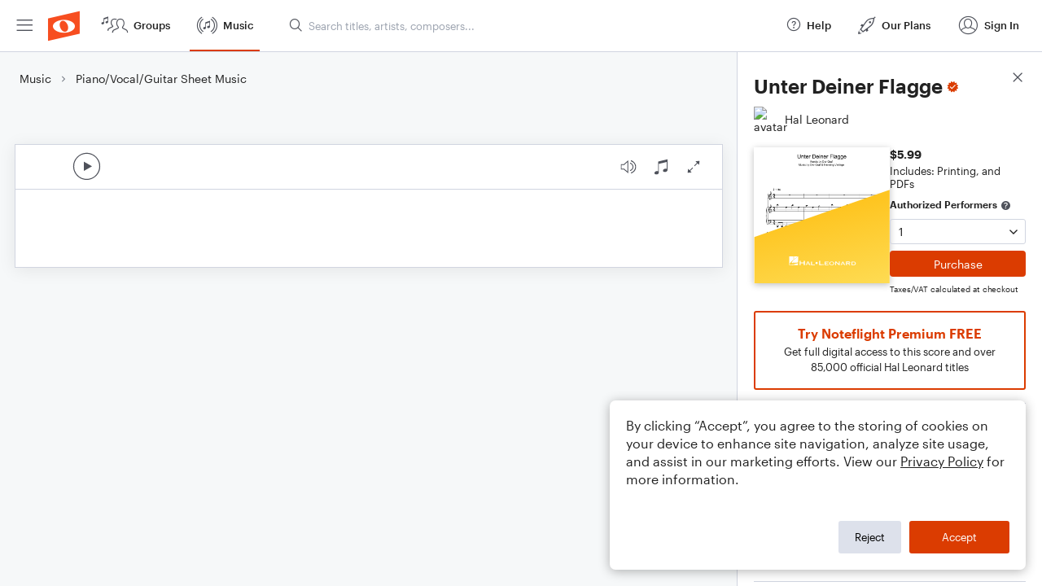

--- FILE ---
content_type: text/html; charset=utf-8
request_url: https://www.noteflight.com/pub_embed/48bee209fc66c64c9434eb45fa89d880?token=eyJhbGciOiJIUzI1NiJ9.eyJkYXRhIjp7InB1Ymxpc2hlZF9zY29yZV9pZCI6IjQ4YmVlMjA5ZmM2NmM2NGM5NDM0ZWI0NWZhODlkODgwIiwicHJldmlldyI6dHJ1ZSwicGVyc29uYWxpemF0aW9uIjpudWxsLCJkaXNhYmxlUHJpbnRpbmciOnRydWV9LCJleHAiOjE3NjkwNjE3NjR9.hTtjN8kbnDJ-tKZIBPck7-sNh2XGzWMoOUnBiJiGVik
body_size: 2679
content:
<!DOCTYPE html>
<html lang="en" xml:lang="en" xmlns="http://www.w3.org/1999/xhtml">
  <head>
    <meta content="text/html;charset=UTF-8" http-equiv="content-type" />
    <meta http-equiv="X-UA-Compatible" content="requiresActiveX=true" />

      <meta name="robots" content="noindex,nofollow" />

    <title>
      Noteflight - Online Music Notation Software
    </title>
    <script language="javascript">
      var appConfigJsonB64 = "[base64]/[base64]"
    </script>
    <script src="https://production-assets.noteflight.com/speedyg/speedyg-12edfd5d5315b0d44538.js"></script>
  </head>
  <body id="appBody">
  <div id="mainPage">
    <div id="embedContainer">
      <iframe id="embedIframe" class="fullSize" allow="autoplay; fullscreen"></iframe>
    </div>
    <div id="svgContainer">
      <div id="svgContainerHeader" class="svgContainerHeader" role="navigation" aria-label="svgContainerHeade">
        <div class="svgContainerHeaderInner" role="toolbar" aria-orientation="horizontal">
          <div class="headerPaletteLeft">
            <button
              id="playButton"
              class="unstyled paletteButton playCircle"
              aria-label="Play">
            </button>
          </div>
          <div class="headerPaletteRight">
            <button
              id="playbackButton"
              class="unstyled paletteButton playback"
              aria-label="Playback">
            </button>
            <button
              id="scoreButton"
              class="unstyled paletteButton notes"
              aria-label="Score">
            </button>
            <div id="printButtonContainer" class="hidden">
              <button
                id="printButton"
                class="unstyled paletteButton printSimple"
                aria-label="Print PDF Sample"
                aria-disabled="true">
              </button>
            </div>
            <button
              id="fullScreenButton"
              class="unstyled paletteButton"
              aria-label="Full Screen">
            </button>
          </div>
        </div>
      </div>
      <div id="pagesContainer" class="pagesContainer" role="main">
        <div id="pageTurnerBack" class="performUI performPageTurner back"></div>
        <div id="pageTurnerForward" class="performUI performPageTurner forward"></div>
      </div>
      <div id="spinner" class="hidden">
        <div id="spinner" class="overlay">
          <div class="spinnerContainer">
            <div class="spinner">
            </div>
            <div id="overlayCaption" class="overlayCaption"></div>
          </div>
        </div>
      </div>
    </div>
  </div>
</body>

</html>


--- FILE ---
content_type: image/svg+xml
request_url: https://production-assets.noteflight.com/client/images/hl_yellow.36ea7310c99856724fae.svg
body_size: 1512
content:
<?xml version="1.0" encoding="utf-8"?>
<!-- Generator: Adobe Illustrator 22.0.1, SVG Export Plug-In . SVG Version: 6.00 Build 0)  -->
<svg version="1.1" id="Layer_1" xmlns="http://www.w3.org/2000/svg" xmlns:xlink="http://www.w3.org/1999/xlink" x="0px" y="0px"
	 viewBox="0 0 160 111.2" style="enable-background:new 0 0 160 111.2;" xml:space="preserve">
<style type="text/css">
	.st0{fill:url(#Rectangle-Copy-2_1_);}
	.st1{fill:#FEFEFE;}
</style>
<g id="Page-1">
	<g id="FullscreenLaptop-Copy-4">
		<g id="Group-Copy-13">
			<g id="Group">
				<g id="Group-4-Copy">
					<g id="Group-5-Copy-2">
						
							<linearGradient id="Rectangle-Copy-2_1_" gradientUnits="userSpaceOnUse" x1="-1746.1516" y1="6.7033" x2="-1746.5717" y2="5.6034" gradientTransform="matrix(159.2 0 0 101.08 278119.4375 -535.9408)">
							<stop  offset="0" style="stop-color:#FEE15F"/>
							<stop  offset="1" style="stop-color:#FEC521"/>
						</linearGradient>
						<polygon id="Rectangle-Copy-2" class="st0" points="0.6,55.9 159.8,0.2 159.8,110.3 0.6,110.3 						"/>
						<g id="Page-1-2">
							<g id="Group-3">
								<g>
									<path id="Fill-1" class="st1" d="M45.8,86.5l0.8-0.1v-1.3h0.6v1.2c1.7-0.1,3.4-0.3,4.9-0.5v-7.1
										C50.8,79.7,41.4,86.8,45.8,86.5"/>
								</g>
							</g>
							<path id="Fill-4" class="st1" d="M47.2,89H52v-2.2h0h0.1l0,0c-0.7,0.1-2.2,0.4-4.9,1L47.2,89z"/>
							<g id="Group-8">
								<g>
									<path id="Fill-6" class="st1" d="M47.2,82.2L47.2,82.2c2.4-1.9,4.8-3.5,4.8-3.5h-4.8v3.1h-0.6v-3.1h-4.9V89h4.9v-1
										l-1.1,0.2C38.9,89.6,43.2,85.5,47.2,82.2"/>
								</g>
							</g>
							<path id="Fill-9" class="st1" d="M74.1,85.2c0.7,0.1,1.1,0.8,1,1.5c-0.1,0.7-0.8,1.1-1.5,1c-0.6-0.1-1-0.6-1-1.2
								C72.7,85.7,73.3,85.2,74.1,85.2C74.1,85.2,74.1,85.2,74.1,85.2"/>
							<path id="Fill-11" class="st1" d="M58.8,85.9v-1.6c0-0.2,0-0.2-0.2-0.2V84h1.6v0.1c-0.2,0-0.2,0-0.2,0.2v4.3
								c0,0.2,0,0.2,0.2,0.2V89h-1.6v-0.1c0.2,0,0.2-0.1,0.2-0.2v-1.9h-3.7v1.9c0,0.2,0,0.2,0.2,0.2V89h-1.7v-0.1
								c0.2,0,0.2-0.1,0.2-0.2v-4.4c0-0.2,0-0.2-0.2-0.2V84h1.7v0.1c-0.2,0-0.2,0-0.2,0.2v1.6L58.8,85.9z"/>
							<path id="Fill-13" class="st1" d="M63.7,85.7l-0.8,1.5h1.6L63.7,85.7z M60.9,89L60.9,89c0.2-0.1,0.2-0.2,0.3-0.4l1.8-3.5
								c0,0,0-0.1,0.1-0.2c0,0,0-0.1-0.1-0.1v-0.1h1.4v0.1c0,0-0.1,0-0.1,0.1c0,0.1,0,0.1,0.1,0.2l2,3.5c0.1,0.1,0.1,0.2,0.2,0.2V89
								h-1.4v-0.1c0.1,0,0.1,0,0.1-0.1s0-0.1-0.5-1h-2.4c-0.2,0.3-0.3,0.6-0.5,0.9c0,0.1,0,0.1,0.1,0.1V89H60.9z"/>
							<path id="Fill-15" class="st1" d="M67.2,88.9c0.2,0,0.2,0,0.2-0.2v-3.6c0-0.1,0-0.2-0.2-0.2v-0.1h1.4v0.1
								c-0.2,0-0.2,0-0.2,0.2v3.2h3.2c0.2,0,0.2-0.1,0.2-0.2h0.1v0.9h-0.1c0,0-0.1-0.1-0.2-0.1L67.2,88.9L67.2,88.9z"/>
							<g id="Group-19">
								<g>
									<path id="Fill-17" class="st1" d="M76.8,88.9c0.2,0,0.2-0.1,0.2-0.2v-4.4c0-0.2,0-0.2-0.2-0.2V84h1.6v0.1
										c-0.2,0-0.2,0-0.2,0.2v3.8h3.8c0.2,0,0.3,0,0.3-0.2h0.1v1.1h-0.1c0-0.1-0.1-0.2-0.3-0.2L76.8,88.9L76.8,88.9z"/>
								</g>
							</g>
							<path id="Fill-20" class="st1" d="M87.8,89.1c0-0.1-0.1-0.1-0.2-0.1h-4.5v-0.1c0.1,0,0.2,0,0.2-0.2v-3.6c0-0.1,0-0.2-0.2-0.2
								v-0.1h4.4c0.2,0,0.2,0,0.2-0.1h0.1v0.9h-0.1c0-0.1-0.1-0.1-0.2-0.1h-3.3v1h2.1c0.2,0,0.2,0,0.2-0.1h0.1v0.9h-0.1
								c0,0-0.1-0.1-0.2-0.1h-2.1v1.1h3.3c0.2,0,0.2,0,0.2-0.1h0.1V89L87.8,89.1z"/>
							<path id="Fill-22" class="st1" d="M89.6,86.9c0,0.9,0.9,1.5,2.1,1.5s2.1-0.6,2.1-1.5s-0.9-1.5-2.1-1.5S89.6,86,89.6,86.9
								 M94.8,86.9c0,1.2-1.3,2.1-3.1,2.1s-3.1-0.9-3.1-2.1s1.3-2.1,3.1-2.1S94.8,85.7,94.8,86.9"/>
							<path id="Fill-24" class="st1" d="M96.8,88.7c0,0.1,0,0.2,0.1,0.2V89h-1.1v-0.1c0.1,0,0.1,0,0.1-0.2v-3.7
								c0-0.1,0-0.2-0.1-0.2v-0.1h1.4v0.1c0,0-0.1,0-0.1,0.1s0.1,0.1,0.1,0.1l2.9,2.6v-2.6c0-0.1,0-0.2-0.1-0.2v-0.1h1.1v0.1
								c-0.1,0-0.1,0-0.1,0.2v3.6c0,0.1,0,0.2,0.1,0.2V89h-1.2v-0.1c0.1,0,0.1,0,0.1-0.1s-0.1-0.1-0.2-0.2l-3.1-2.8V88.7z"/>
							<path id="Fill-26" class="st1" d="M104.7,85.7l-0.8,1.5h1.6L104.7,85.7z M102,89L102,89c0.2-0.1,0.2-0.2,0.3-0.4l1.8-3.4
								c0,0,0.1-0.1,0.1-0.2c0,0,0-0.1-0.1-0.1v-0.1h1.4V85c0,0-0.1,0-0.1,0.1c0,0.1,0,0.1,0.1,0.2l2,3.5c0.1,0.1,0.1,0.2,0.2,0.2
								V89h-1.3v-0.1c0.1,0,0.1,0,0.1-0.1s0-0.1-0.5-1h-2.4c-0.2,0.3-0.3,0.6-0.5,0.9c0,0.1,0,0.1,0.1,0.1V89H102z"/>
							<path id="Fill-28" class="st1" d="M109.6,86.6h2c0.7,0,0.9-0.2,0.9-0.6s-0.4-0.5-1.1-0.5h-1.9L109.6,86.6z M109.6,87.2v1.5
								c0,0.1,0,0.2,0.1,0.2V89h-1.3v-0.1c0.1,0,0.2,0,0.2-0.2v-3.7c0-0.1,0-0.2-0.2-0.2v-0.1h2.8c1.5,0,2.3,0.3,2.3,1.3
								c0,0.6-0.6,1.1-1.4,1.2l1.2,1.5c0.1,0.1,0.2,0.2,0.3,0.2V89h-1.5v-0.1h0.1c0,0-0.1-0.2-0.2-0.3l-1-1.3L109.6,87.2z"/>
							<path id="Fill-30" class="st1" d="M115.9,88.3h1.4c1.2,0,1.7-0.4,1.7-1.4s-0.4-1.4-1.7-1.4h-1.4V88.3z M114.9,85.1
								c0-0.1,0-0.2-0.2-0.2v-0.1h2.7c1.7,0,2.6,0.9,2.6,2.1s-0.7,2.1-2.6,2.1h-2.7v-0.1c0.1,0,0.2,0,0.2-0.2V85.1z"/>
						</g>
					</g>
				</g>
			</g>
		</g>
	</g>
</g>
</svg>
